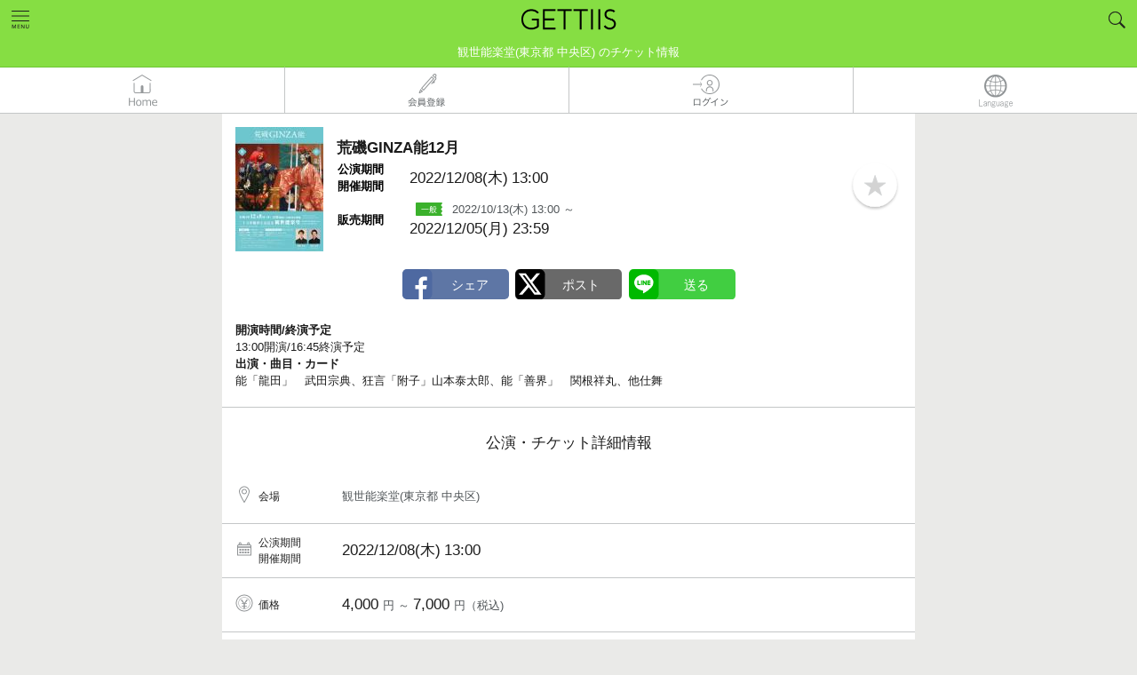

--- FILE ---
content_type: text/html; charset=UTF-8
request_url: https://www.gettiis.jp/event/detail/2554/20221208
body_size: 23935
content:


<!DOCTYPE html>
<html lang="ja">
  <head prefix="og: http://ogp.me/ns# fb: http://ogp.me/ns/fb#">
            <!-- Google Tag Manager -->
        <script>
        (function(w,d,s,l,i){w[l]=w[l]||[];w[l].push({'gtm.start':
        new Date().getTime(),event:'gtm.js'});var f=d.getElementsByTagName(s)[0],
        j=d.createElement(s),dl=l!='dataLayer'?'&l='+l:'';j.async=true;j.src=
        'https://www.googletagmanager.com/gtm.js?id='+i+dl;f.parentNode.insertBefore(j,f);
        })(window,document,'script','dataLayer','GTM-NP6R6SV');</script>
        <!-- End Google Tag Manager -->
        <script>
        var dataLayer = dataLayer || [];
        var options = {};
        options['LoginStatus'] = "guest";
        dataLayer.push(options);
        </script>
        <script type="text/javascript">
          window._pt_lt = new Date().getTime();
          window._pt_sp_2 = [];
          _pt_sp_2.push('setAccount,65d097a7');
          var _protocol = (("https:" == document.location.protocol) ? " https://" : " http://");
          (function() {
            var atag = document.createElement('script'); atag.type = 'text/javascript'; atag.async = true;
            atag.src = _protocol + 'js.ptengine.jp/pta.js';
            var stag = document.createElement('script'); stag.type = 'text/javascript'; stag.async = true;
            stag.src = _protocol + 'js.ptengine.jp/pts.js';
            var s = document.getElementsByTagName('script')[0];
            s.parentNode.insertBefore(atag, s); s.parentNode.insertBefore(stag, s);
          })();
        </script>
        
    
    
        
    <meta charset="UTF-8">
    
            <title>荒磯GINZA能12月 2022/12/08(木) | チケット GETTIIS</title>
        

    <meta name="description" content="関東 - 観世能楽堂 (東京都 中央区) チケット発売開始：2022/10/13(木) 13:00 から！ 2022/12/08(木) 荒磯GINZA能12月 のチケット情報！ 演劇・ステージ  のチケット予約～購入は[ゲッティーズ]！">
    <meta name="keywords" content="チケット,ライブ,コンサート,観劇,音楽,アプリ,荒磯GINZA能12月,関東,演劇・ステージ">
    <meta http-equiv="X-UA-Compatible" content="IE=edge">
    <meta name="viewport" content="width=device-width,initial-scale=1.0,minimum-scale=1.0,maximum-scale=1.0,user-scalable=no">
    <meta name="format-detection" content="telephone=no">
    <meta property="og:title" content="荒磯GINZA能12月 2022/12/08(木) | チケット GETTIIS">
    <meta property="og:description" content="関東 - 観世能楽堂 (東京都 中央区) チケット発売開始：2022/10/13(木) 13:00 から！ 2022/12/08(木) 荒磯GINZA能12月 のチケット情報！ 演劇・ステージ  のチケット予約～購入は[ゲッティーズ]！">
    <meta property="og:url" content="https://www.gettiis.jp/event/detail/2554/20221208">
    <meta property="og:image" content="https://www.gettiis.jp/assets/images/share_logo.jpg">
    <meta property="og:site_name" content="GETTIIS">
    <meta property="og:type" content="website">
    <meta name="robots" content="all">
    
    <meta name="twitter:card" content="summary_large_image">
    
    <link rel="canonical" href="https://www.gettiis.jp/event/detail/2554/20221208">
    <link rel="apple-touch-icon" href="/assets/images/apple-touch-icon.png">
    <link rel="shortcut icon" href="/assets/images/favicon.ico">
        <link rel="stylesheet" href="/assets/styles/main.css?date=1763481600000">
    <link rel="stylesheet" href="/assets/styles/magnific-popup.css?date=1763481600000">
    <link rel="stylesheet" href="/assets/styles/jquery.smartbanner.css">
    <style>[v-cloak] { visibility: hidden; }</style>
        <link rel="alternate" href="https://www.gettiis.jp/event/detail/2554/20221208" hreflang="ja" />
    <link rel="alternate" type="application/rss+xml" title="RSS" href="/news.xml">
    
                    <link rel="prev" href="https://www.gettiis.jp/event/detail/35025/220213G">
                <link rel="next" href="https://www.gettiis.jp/event/detail/02554/20220609">
        
  </head>
  <body >
        <!-- Google Tag Manager (noscript) -->
    <noscript><iframe src="https://www.googletagmanager.com/ns.html?id=GTM-NP6R6SV"
    height="0" width="0" style="display:none;visibility:hidden"></iframe></noscript>
    <!-- End Google Tag Manager (noscript) -->
                <div class="l-header">
    <header class="header">
    
    
    
          <a href="/">
        
          <div class="header_logo">
    
        <img src="/assets/images/logo.png?date=1763481600000" width="140" alt="チケット情報・販売・予約はGETTIIS">
        </div>
    </a>

    <div id="header-sub" class="header">
      
            
        <h1 id="header-sub-text">
          観世能楽堂(東京都 中央区) のチケット情報        </h1>
          </div>

    
     
      <div class="header_navi">
        <ul class="header_naviLists">
          <li class="header_naviItem js-accordionMainBtn">
            <a id="headerNaviMenu" href="#navi"><img src="/assets/images/icon_menu1.png?date=1763481600000" alt="HOME"></a>
          </li>
                      <li class="header_naviItem">&nbsp;</li>
                      <li class="header_naviItem js-accordionMainBtn"><a id="headerSearchBtn" href="#headerSearch"><img src="/assets/images/icon_search1.png?date=1763481600000" alt="Search"></a></li>
          
                                
                    
        </ul><!-- /.header_naviLists -->

          
                    <div id="navi" class="header_naviBody js-accordionBody">
                    
          <ul class="header_naviBodyLists">
            
            
            <li class="header_naviBodyListsItem">
                              <a href="/">HOME</a>
                          </li>
            
                          <li class="header_naviBodyListsItem"><a href="https://www.gettiis.jp/login">ログイン</a></li>
              <li class="header_naviBodyListsItem"><a href="https://www.gettiis.jp/registration">無料会員登録</a></li>
              <li class="header_naviBodyListsItem"><a href="https://www.gettiis.jp/terms">ご利用規約</a></li>
                        <li class="header_naviBodyListsItem"><a href="https://www.gettii.jp/privacy/" target="_blank">個人情報の取り扱いについて</a></li>
            <li class="header_naviBodyListsItem"><a href="/about">GETTIISについて</a></li>
                                          <li class="header_naviBodyListsItem"><a href="/distributors">販売元一覧</a></li>
                <li class="header_naviBodyListsItem"><a href="/venue">全国ホールー覧</a></li>
                            
                                    
            
            
            
            
          </ul>
          
                    <p class="header_naviBodyBtnClose js-closeBtn">
            <img src="/assets/images/icon_close1_w.svg?date=1763481600000" width="90" height="90" alt="Close">
          </p>
                    
        </div><!-- /.header_naviBody -->
        <div id="headerSearch" class="header_searchBody  js-accordionBody ">
  <form id="headerSearchForm" action="https://www.gettiis.jp/search" method="get"> 


<p class="inputGroupTitle">フリーワード検索</p>

    <div class="inputGroup1">
      <input type="hidden" name="indexSearchToken" value="indexSearch">
      <input type="text" name="keyword" class="formControl" placeholder=検索ワードを入力 v-model="keyword" />
      <span class="inputGroup1_btn">
        <button type="button" onclick="submit();">
          <img src="/assets/images/icon_search2.svg?date=1763481600000" alt="Search" height="52" width="52">
        </button>
      </span>
    </div>


    
        <div class="label1 is-type1">
      <ul class="label1_lists">
                <li class="label1_listsItem"><a style="cursor: pointer;" v-on:click="addHotWord('銕仙会')">銕仙会</a></li>
                <li class="label1_listsItem"><a style="cursor: pointer;" v-on:click="addHotWord('バレエ')">バレエ</a></li>
                <li class="label1_listsItem"><a style="cursor: pointer;" v-on:click="addHotWord('野村萬斎')">野村萬斎</a></li>
                <li class="label1_listsItem"><a style="cursor: pointer;" v-on:click="addHotWord('横浜にぎわい座')">横浜にぎわい座</a></li>
                <li class="label1_listsItem"><a style="cursor: pointer;" v-on:click="addHotWord('寄席')">寄席</a></li>
                <li class="label1_listsItem"><a style="cursor: pointer;" v-on:click="addHotWord('落語')">落語</a></li>
                <li class="label1_listsItem"><a style="cursor: pointer;" v-on:click="addHotWord('2026')">2026</a></li>
                <li class="label1_listsItem"><a style="cursor: pointer;" v-on:click="addHotWord('新春')">新春</a></li>
                <li class="label1_listsItem"><a style="cursor: pointer;" v-on:click="addHotWord('祇園')">祇園</a></li>
                <li class="label1_listsItem"><a style="cursor: pointer;" v-on:click="addHotWord('立川志らく')">立川志らく</a></li>
              </ul>
    </div>
       

      <button id="DetailForm_clear_btn" type="button" class="button is-type8" v-on:click="clear()">検索条件クリアする</button>

<div class="hr2"></div>

<a id="toggleDetailForm" href="#">詳細条件を追加する</a>

    <div id="schedule" class="header_searchBodySubBody" style="display:none;">

       
      <div class="formGroup1 row">
        <label class="formGroup1_label col-xs-3 col-sm-2 col-md-1">ジャンル</label>
        <div class="formGroup1_body col-xs-9 col-sm-10 col-md-11">
          <label class="select-wrap">
          <select class="formControl" name="genre_code" v-model="genreCodeSelected">
            <option value="" class="not-select">未選択</option>
            
                        
            
            <option value="100">音楽・コンサート</option>
                        
            
            <option value="200">スポーツ</option>
                        
            
            <option value="300">演劇・ステージ</option>
                        
            
            <option value="400">クラシック・オペラ</option>
                        
            
            <option value="500">イベント・アート</option>
                        
            
            <option value="600">レジャー</option>
                        
            
            <option value="700">映画</option>
                        
            
            <option value="1000">お祭り</option>
                        
            
            <option value="900">その他</option>
                      </select>
	       </label>
        </div>
      </div>
       

      
            
      <div id="headerSearch" class="formGroup1 row">
        <input type="hidden" id="area_id" name="area_id" class="formControl" v-model="area_id"  />
        <label class="formGroup1_label col-xs-3 col-sm-2 col-md-1">エリア</label>
        <div class="formGroup1_body col-xs-9 col-sm-10 col-md-11">
        <div class="label1  is-type2">
            <ul class="label1_lists">
                          <li class="label1_listsItem"><a style="cursor: pointer;" data-id="1" v-on:click="getPrefList(01)">北海道</a></li>
                          <li class="label1_listsItem"><a style="cursor: pointer;" data-id="2" v-on:click="getPrefList(02,03,04,05,06,07)">東北</a></li>
                          <li class="label1_listsItem"><a style="cursor: pointer;" data-id="3" v-on:click="getPrefList(08,09,10,11,12,13,14)">関東</a></li>
                          <li class="label1_listsItem"><a style="cursor: pointer;" data-id="4" v-on:click="getPrefList(15,16,17,18,19,20)">北陸・甲信越</a></li>
                          <li class="label1_listsItem"><a style="cursor: pointer;" data-id="5" v-on:click="getPrefList(21,22,23,24)">東海</a></li>
                          <li class="label1_listsItem"><a style="cursor: pointer;" data-id="6" v-on:click="getPrefList(25,26,27,28,29,30)">関西</a></li>
                          <li class="label1_listsItem"><a style="cursor: pointer;" data-id="7" v-on:click="getPrefList(31,32,33,34,35)">中国</a></li>
                          <li class="label1_listsItem"><a style="cursor: pointer;" data-id="8" v-on:click="getPrefList(36,37,38,39)">四国</a></li>
                          <li class="label1_listsItem"><a style="cursor: pointer;" data-id="9" v-on:click="getPrefList(40,41,42,43,44,45,46,47)">九州・沖縄</a></li>
                          <li class="label1_listsItem"><a style="cursor: pointer;" data-id="10" v-on:click="getPrefList(99)">その他</a></li>
                        </ul>
          </div>
        </div>
      </div>
       

      <div class="formGroup1 row">
        <label class="formGroup1_label col-xs-3 col-sm-2 col-md-1">都道府県</label>
        <div class="formGroup1_body col-xs-9 col-sm-10 col-md-11">
          <label class="select-wrap">
          <select class="formControl" id="pref_code" name="pref_code" v-model="prefCodeSelected">
            
             
            
            <option value="" class="not-select">未選択</option>
                        <option class="cityMasterItems" value="01" data-id="01">北海道</option>
                        <option class="cityMasterItems" value="02" data-id="02">青森県</option>
                        <option class="cityMasterItems" value="03" data-id="03">岩手県</option>
                        <option class="cityMasterItems" value="04" data-id="04">宮城県</option>
                        <option class="cityMasterItems" value="05" data-id="05">秋田県</option>
                        <option class="cityMasterItems" value="06" data-id="06">山形県</option>
                        <option class="cityMasterItems" value="07" data-id="07">福島県</option>
                        <option class="cityMasterItems" value="08" data-id="08">茨城県</option>
                        <option class="cityMasterItems" value="09" data-id="09">栃木県</option>
                        <option class="cityMasterItems" value="10" data-id="10">群馬県</option>
                        <option class="cityMasterItems" value="11" data-id="11">埼玉県</option>
                        <option class="cityMasterItems" value="12" data-id="12">千葉県</option>
                        <option class="cityMasterItems" value="13" data-id="13">東京都</option>
                        <option class="cityMasterItems" value="14" data-id="14">神奈川県</option>
                        <option class="cityMasterItems" value="15" data-id="15">新潟県</option>
                        <option class="cityMasterItems" value="16" data-id="16">富山県</option>
                        <option class="cityMasterItems" value="17" data-id="17">石川県</option>
                        <option class="cityMasterItems" value="18" data-id="18">福井県</option>
                        <option class="cityMasterItems" value="19" data-id="19">山梨県</option>
                        <option class="cityMasterItems" value="20" data-id="20">長野県</option>
                        <option class="cityMasterItems" value="21" data-id="21">岐阜県</option>
                        <option class="cityMasterItems" value="22" data-id="22">静岡県</option>
                        <option class="cityMasterItems" value="23" data-id="23">愛知県</option>
                        <option class="cityMasterItems" value="24" data-id="24">三重県</option>
                        <option class="cityMasterItems" value="25" data-id="25">滋賀県</option>
                        <option class="cityMasterItems" value="26" data-id="26">京都府</option>
                        <option class="cityMasterItems" value="27" data-id="27">大阪府</option>
                        <option class="cityMasterItems" value="28" data-id="28">兵庫県</option>
                        <option class="cityMasterItems" value="29" data-id="29">奈良県</option>
                        <option class="cityMasterItems" value="30" data-id="30">和歌山県</option>
                        <option class="cityMasterItems" value="31" data-id="31">鳥取県</option>
                        <option class="cityMasterItems" value="32" data-id="32">島根県</option>
                        <option class="cityMasterItems" value="33" data-id="33">岡山県</option>
                        <option class="cityMasterItems" value="34" data-id="34">広島県</option>
                        <option class="cityMasterItems" value="35" data-id="35">山口県</option>
                        <option class="cityMasterItems" value="36" data-id="36">徳島県</option>
                        <option class="cityMasterItems" value="37" data-id="37">香川県</option>
                        <option class="cityMasterItems" value="38" data-id="38">愛媛県</option>
                        <option class="cityMasterItems" value="39" data-id="39">高知県</option>
                        <option class="cityMasterItems" value="40" data-id="40">福岡県</option>
                        <option class="cityMasterItems" value="41" data-id="41">佐賀県</option>
                        <option class="cityMasterItems" value="42" data-id="42">長崎県</option>
                        <option class="cityMasterItems" value="43" data-id="43">熊本県</option>
                        <option class="cityMasterItems" value="44" data-id="44">大分県</option>
                        <option class="cityMasterItems" value="45" data-id="45">宮崎県</option>
                        <option class="cityMasterItems" value="46" data-id="46">鹿児島県</option>
                        <option class="cityMasterItems" value="47" data-id="47">沖縄県</option>
                        <option class="cityMasterItems" value="99" data-id="99">その他</option>
                         
          </select>
          </label>
        </div>
      </div>

      
            
      <div class="formGroup1 row">
        <label class="formGroup1_label col-xs-3 col-sm-2 col-md-1">市区名</label>
        <div class="formGroup1_body col-xs-9 col-sm-10 col-md-11">
          <label class="select-wrap">
          <select class="formControl" name="city_code" v-model="cityCodeSelected" v-bind:style="cityCodeSelectStyle">
            <option value="" class="not-select">未選択</option>
            <option v-for="cityCodeItem in cityCodeItems" v-bind:value="cityCodeItem.value">{{cityCodeItem.text}}</option>
          </select>
	        </label>
        </div>
      </div>
       

<div class="hr3"></div>

        <div class="formGroup1 row">
　        <label class="formGroup1_label col-xs-3 col-sm-2 col-md-1">日時</label>
            <div class="switchBtnGroup col-xs-9 col-sm-10 col-md-11">
              <input id="radio1" type="radio" name="search_schedule_type" value="1" v-model="scheduleType" class="formControl" />
              <label for="radio1"><span class="btnTxt is-type1">直近の公演<br><span class="helpTxt">本日から2週間以内</span></span></label>

              <input type="radio" id="radio2" name="search_schedule_type" value="2" v-model="scheduleType" class="formControl" ckecked/>
              <label for="radio2"><span class="btnTxt">年月日指定</span></label>
            </div>
        </div>

      <div v-show="scheduleType == 2">

        <div class="formGroup1 row">
          <div class="col-xs-offset-3 col-sm-offset-2 col-md-offset-1">
            <div class="row">
              <div class="formGroup1_body col-xs-4">
                <label class="select-wrap">
                  <select class="formControl with-note" name="schedule_from_year" v-model="scheduleFromYear" v-bind:disabled="scheduleSelectDisabled">
                    <option value="" class="not-select"  v-if="alreadyFromYearSelected">年</option>
                                        <option value="2026">2026年</option>
                                        <option value="2027">2027年</option>
                                        <option value="2028">2028年</option>
                                      </select>
                </label>
              </div>
              <div class="formGroup1_body col-xs-4">
                <label class="select-wrap">
                  <select class="formControl with-note" name="schedule_from_month" v-model="scheduleFromMonth" v-bind:disabled="scheduleSelectDisabled">
                    <option value="" class="not-select" v-if="alreadyFromMonthSelected">月</option>
                                        <option value="1">1月</option>
                                        <option value="2">2月</option>
                                        <option value="3">3月</option>
                                        <option value="4">4月</option>
                                        <option value="5">5月</option>
                                        <option value="6">6月</option>
                                        <option value="7">7月</option>
                                        <option value="8">8月</option>
                                        <option value="9">9月</option>
                                        <option value="10">10月</option>
                                        <option value="11">11月</option>
                                        <option value="12">12月</option>
                                      </select>
                </label>
              </div>
              <div class="formGroup1_body col-xs-4">
                <label class="select-wrap">
                  <select class="formControl" name="schedule_from_day" v-model="scheduleFromDay" v-bind:disabled="scheduleSelectDisabled">
                    <option value="" class="not-select" v-if="alreadyFromDaySelected">日</option>
                    <option v-for="scheduleFromDayItem in scheduleFromDayItems" v-bind:value="scheduleFromDayItem">{{scheduleFromDayItem}}日</option>
                  </select>
                </label>
              </div>
            </div>
            <!-- end row -->
          </div>
        </div>
        <!-- end row -->

        <div class="formGroup1 row">
          <div class="col-xs-offset-3 col-sm-offset-2 col-md-offset-1">
              <p class="labelText2">から</p>
          </div>
        </div>

        <div class="row">
          <div class="col-xs-offset-3 col-sm-offset-2 col-md-offset-1">
            <div class="row">
              <div class="formGroup1_body col-xs-4">
                <label class="select-wrap">
                  <select class="formControl with-note" name="schedule_to_year" v-model="scheduleToYear" v-bind:disabled="scheduleSelectDisabled">
                    <option value="" class="not-select"  v-if="alreadyToYearSelected">年</option>
                                        <option value="2026">2026年</option>
                                        <option value="2027">2027年</option>
                                        <option value="2028">2028年</option>
                                      </select>
                </label>
              </div>
              <div class="formGroup1_body col-xs-4">
                <label class="select-wrap">
                  <select class="formControl with-note" name="schedule_to_month" v-model="scheduleToMonth" v-bind:disabled="scheduleSelectDisabled">
                    <option value="" class="not-select" v-if="alreadyToMonthSelected">月</option>
                                        <option value="1">1月</option>
                                        <option value="2">2月</option>
                                        <option value="3">3月</option>
                                        <option value="4">4月</option>
                                        <option value="5">5月</option>
                                        <option value="6">6月</option>
                                        <option value="7">7月</option>
                                        <option value="8">8月</option>
                                        <option value="9">9月</option>
                                        <option value="10">10月</option>
                                        <option value="11">11月</option>
                                        <option value="12">12月</option>
                                      </select>
                </label>
              </div>
              <div class="formGroup1_body col-xs-4">
                <label class="select-wrap">
                  <select class="formControl" name="schedule_to_day" v-model="scheduleToDay" v-bind:disabled="scheduleSelectDisabled">
                    <option value="" class="not-select" v-if="alreadyToDaySelected">日</option>
                    <option v-for="scheduleToDayItem in scheduleToDayItems" v-bind:value="scheduleToDayItem">{{scheduleToDayItem}}日</option>
                  </select>
                </label>
              </div>
            </div>
            <!-- end row -->
         </div>
       </div>
       <!-- end row -->
     </div>

     <div class="hr3"></div>

     <div class="formGroup1 row">
       <label class="formGroup1_label col-xs-3 col-sm-2 col-md-1">価格</label>
       <div class="formGroup1_body col-xs-9 col-sm-10 col-md-11">
         <div class="row">
           <div class="col-xs-5">
             <label class="select-wrap">
               <select class="formControl" name="min_price" v-model="minPrice">
                 <option value="" class="not-select">下限なし</option>
               <option v-for="minPriceItem in minPriceItems" v-bind:value="minPriceItem">{{ Number(minPriceItem).toLocaleString() }} 円</option>
               </select>
             </label>
           </div>
           <div class="col-xs-2">
             <span class="formGroup1_label labelText2">〜</span>
           </div>
           <div class="col-xs-5">
             <label class="select-wrap">
               <select class="formControl" name="max_price" v-model="maxPrice">
                 <option v-for="maxPriceItem in maxPriceItems" v-bind:value="maxPriceItem">{{ Number(maxPriceItem).toLocaleString() }} 円</option>
                 <option value="" class="not-select">上限なし</option>
               </select>
             </label>
           </div>
         </div>
         <!-- end row -->
       </div>
     </div>
     <!-- end row -->

           
      <div class="formGroup1 row">
         
      <label class="formGroup1_label col-xs-3 col-sm-2 col-md-1">販売元指定</label>
      <div class="formGroup1_body col-xs-9 col-sm-10 col-md-11">
        <div class="formGroup1_body">
          <input type="text" id="distributor" autocomplete="off" list="distributors" name="distributor" v-model="distributor" class="formControl" value="" /> 
                    <datalist id="distributors">
                    <option value="株式会社ホリプロ">
                    <option value="新国立劇場（青少年のための優待メンバーズ）">
                    <option value="一般社団法人わらび座">
                    <option value="テイト・コーポレーション">
                    <option value="観世能楽堂">
                    <option value="燐光群">
                    <option value="株式会社ティーファクトリー">
                    <option value="こまつ座">
                    <option value="TCF　公益財団法人利賀文化会議">
                    <option value="横浜能楽堂">
                    <option value="日本演劇協会">
                    <option value="公益財団法人 山口市文化振興財団">
                    <option value="東京二期会">
                    <option value="TSSテレビ新広島">
                    <option value="劇団ひまわりチケットセンター On Line">
                    <option value="NIB長崎国際テレビ">
                    <option value="大槻能楽堂">
                    <option value="可児市文化創造センター　アーラ">
                    <option value="劇ナビFUKUOKA（シアターネットプロジェクト）">
                    <option value="いわき芸術文化交流館アリオス">
                    <option value="パルテノン多摩">
                    <option value="テレビ東京 事業部">
                    <option value="アルスくらしき(公益財団法人倉敷市文化振興財団)">
                    <option value="札幌コンサートホールKitara">
                    <option value="京都芸術劇場">
                    <option value="公益財団法人日本舞台芸術振興会（ＮＢＳ）">
                    <option value="ＹＣＣ県民文化ホール （山梨県立県民文化ホール）">
                    <option value="座・高円寺">
                    <option value="ＳＰＡＣ－静岡県舞台芸術センター">
                    <option value="鴻巣市文化センター（クレアこうのす）">
                    <option value="チケットセディナ">
                    <option value="光藍社ホームページ">
                    <option value="チケットかながわ">
                    <option value="日本フィルハーモニー交響楽団">
                    <option value="(公財)北九州市芸術文化振興財団(北九州芸術劇場・響ホール・北九州国際音楽祭)">
                    <option value="KYOTO EXPERIMENT（京都国際舞台芸術祭実行委員会）">
                    <option value="高槻現代劇場">
                    <option value="常陸大宮市文化センター　ロゼホール">
                    <option value="演劇制作会社ライトアイ">
                    <option value="ポみっと！チケット">
                    <option value="富士見市民文化会館　キラリ☆ふじみ">
                    <option value="滋賀県立文化産業交流会館">
                    <option value="株式会社リンクステーション">
                    <option value="シーハットおおむら">
                    <option value="東京コンサーツ">
                    <option value="まつもと市民芸術館">
                    <option value="昭和音楽大学">
                    <option value="響の森 桶川市民ホール">
                    <option value="新宿区立新宿文化センター">
                    <option value="hotarua">
                    <option value="sakuraf2">
                    <option value="栃木県総合文化センター">
                    <option value="横浜市青葉区民文化センター　フィリアホール">
                    <option value="あうるすぽっと">
                    <option value="劇団さくらＫ">
                    <option value="スポーツランドSUGO">
                    <option value="仙台放送オンラインチケット">
                    <option value="浪切ホール">
                    <option value="横浜にぎわい座">
                    <option value="明治座">
                    <option value="祇園甲部歌舞会">
                    <option value="万華響 -MANGEKYO-">
                    <option value="浦安音楽ホール">
                    <option value="ジョーカンチケットセンタ">
                    <option value="内子座オンラインチケット">
                    <option value="道新プレイガイド">
                    <option value="ＮＨＫ音楽祭２０２５">
                    <option value="株式会社京都アニメーション">
                    <option value="カルッツかわさき（川崎市スポーツ・文化総合センター）">
                    <option value="かわさきジャズ事務局">
                    <option value="JMオンライン">
                    <option value="ホリプロステージ （Horipro Stage）">
                    <option value="公益財団法人京都伝統伎芸振興財団（おおきに財団）">
                    <option value="各イベント販売元をご参照ください。">
                    <option value="株式会社OSK日本歌劇団">
                    <option value="公益財団法人スターダンサーズ・バレエ団">
                    <option value="（株）リンクステーション">
                    <option value="ほたるH">
                    <option value="東大和市民会館ハミングホール">
                    <option value="桶川市民ホールチケット事務局">
                    <option value="水戸芸術館">
                    <option value="東松山市民文化センター">
                    <option value="公益財団法人しまね文化振興財団（島根県民会館・いわみ芸術劇場）">
                    <option value="テンポプリモ">
                    <option value="一般社団法人中泊町文化観光交流協会">
                    <option value="BELLA VITA">
                    <option value="宮川町お茶屋組合（京おどり）">
                    <option value="秋川キララホール">
                    <option value="HIRAKUZA">
                    <option value="株式会社リンクステーション（エンタメ部）">
                    <option value="一般社団法人梅酒研究会/超ハイボール祭実行委員会">
                    <option value="青森ワッツ">
                    <option value="にいがたフィッシングショー（株式会社ホンマ）">
                    <option value="東松山市民文化センター">
                    <option value="三島市民文化会館">
                    <option value="T-プランニング">
                    <option value="株式会社リンクステーション　カスタマーサポート部">
                    <option value="美少女戦士セーラームーン -Shining Theater Shinagawa Tokyo-">
                    <option value="SPA&amp;HOTEL 舞浜ユーラシア">
                    <option value="一般財団法人神戸新聞文化財団">
                    <option value="link">
                    <option value="青森県立美術館パフォーミングアーツ推進実行委員会">
                    <option value="株式会社　東奥日報社">
                    <option value="合同会社SFS">
                    <option value="有限会社サンサンサン">
                    <option value="下北文化会館">
                    <option value="スターダンサーズ・バレエ団">
                    <option value="甲斐市双葉ふれあい文化館">
                    <option value="銀座ブロッサム中央会館">
                    <option value="（公財）宮崎文化振興協会　宮崎科学技術館">
                    <option value="演劇集団　真田ＣＲＯＳＳーＢ">
                    <option value="公益財団法人北区文化振興財団">
                    <option value="オフィスエスツーアート">
                    <option value="名取事務所">
                    <option value="オルケストラ・クラシカ">
                    <option value="伝統の橋がかり">
                    <option value="横浜市神奈川区民文化センターかなっくホール">
                    <option value="合同会社Hatchエンターテイメント ">
                    <option value="櫻間會">
                    <option value="B機関">
                    <option value="合唱団ガイスマ">
                    <option value="深川能舞台">
                    <option value="マイオン・クリエイティブカンパニー">
                    <option value="マンまるズ">
                    <option value="特定非営利活動法人　アルファルファ">
                    <option value="S&amp;D">
                    <option value="パフォーマンスユニットTWT">
                    <option value="演劇企画イロトリドリノハナ">
                    <option value="松江市立鹿島歴史民俗資料館">
                    <option value="島根大学総合博物館">
                    <option value="鉄の歴史博物館">
                    <option value="島根県民会館">
                    <option value="島根県芸術文化センター「グラントワ」 いわみ芸術劇場">
                    <option value="清流劇場">
                    <option value="創作和太鼓『来舞・デュオ』（そうさく　わだいこ　らいぶ　でゅお）">
                    <option value="S.I.Tダンススタジオ　石川須妹子・田中いづみダンスアカデミー">
                    <option value="八戸クリニック街かどミュージアム">
                    <option value="小田原オペラ">
                    <option value="メメントＣ">
                    <option value="STUDIO La Neige">
                    <option value="シーノス・ナ・フロレスタ">
                    <option value="(有)エーコネクション">
                    <option value="劇団まっとーば～">
                    <option value="田園ユニバース">
                    <option value="潤星会">
                    <option value="Baroquart(バロッカート)">
                    <option value="株式会社アンフィニ">
                    <option value="ヒビキミュージック">
                    <option value="一般社団法人アートフォーラムNOAN">
                    <option value="プラサヴェルデ（ふじのくに千本松フォーラム）">
                    <option value="株式会社いがぐみ">
                    <option value="Bachmenコンサート事務局">
                    <option value="欅のホール　野田市生涯学習センター">
                    <option value="公推協杯全国若手落語家選手権事務局（共同通信社内）">
                    <option value="（株）福島民報社">
                    <option value="ぽわわわわん">
                    <option value="流山市生涯学習センター">
                    <option value="熊本日日新聞社">
                    <option value="NPO法人松江音楽協会">
                    <option value="光花">
                    <option value="エンギシャ">
                    <option value="志ん輔と仲間たち事務局（毎日企画サービス内）">
                    <option value="山陰中央新報社">
                    <option value="公益財団法人宝塚市文化財団">
                    <option value="CARDAMOMO">
                    <option value="美人狼製作プロジェクト">
                    <option value="日本スペインピアノ音楽学会（JSSPM）">
                    <option value="蕨市民会館">
                    <option value="東京六大学応援団連盟">
                    <option value="東京六大学応援団連盟">
                    <option value="東京六大学応援団連盟">
                    <option value="株式会社沖縄タイムス社">
                    <option value="一般社団法人徳島新聞社">
                    <option value="NPO法人夢ホール市民協議会夢つくりあなん">
                    <option value="浅草文化観光センター">
                    <option value="株式会社今井書店">
                    <option value="東京大学運動会応援部">
                    <option value="アエルワ">
                    <option value="フォレストリーヴズ熊本">
                    <option value="カルティカ＆クスモ">
                    <option value="たかはし忍の會">
                    <option value="株式会社山形新聞社">
                    <option value=" 伶以野陽子">
                    </datalist>
                  </div>
      </div>
        </div>


<div class="hr3"></div>

      <div class="formGroup1">
        <div class="inputGroup1">
          <input id="released_this_week" type="checkbox" name="released_this_week" class="formControl" v-model="releasedThisWeekChecked" />
          <label for="released_this_week">今週発売の公演を表示</label>
        </div>
        <div class="inputGroup1">
          <input id="selling_performances" type="checkbox" name="selling_performances" class="formControl" v-model="sellingPerformancesChecked" />
          
          <label for="selling_performances">
                        GETTIISで発売中の公演のみ表示
             
          </label>
          
        </div>
        <div class="inputGroup1">
          <input id="ignore_finished_performance" type="checkbox" name="ignore_finished_performance" class="formControl" v-model="ignoreFinishedPerformanceChecked" checked/>
          <label for="ignore_finished_performance">終了した公演を表示しない（検索時に他検索条件の入力必須）</label>
        </div>
        <div class="inputGroup1">
            <input id="available_seat" type="checkbox" name="available_seat"
                   class="formControl" v-model="availableSeatChecked"/>
            <label for="available_seat">座席を選択できる</label>
        </div>
        <!-- <div class="inputGroup1">
            <input id="available_block" type="checkbox" name="available_block"
                   class="formControl" v-model="availableBlockChecked"/>
            <label for="available_block">ブロックを選択できる</label>
        </div> -->
      </div>
    </div>
      <button type="button" v-on:click="headerSearchForm" class="button is-arrow1 is-type1">検索する</button> 
  </form>

<div class="hr2"></div>

    <p v-on:click="closeHeaderSearch" class="header_searchBodyBtnClose js-closeBtn">
    <img src="/assets/images/icon_close1_w.svg?date=1763481600000" width="90" height="90" alt="Close">
  </p>
  </div><!-- /. header_searchBody -->


      </div><!-- /.header_navi -->
        
  </header><!-- /.header -->

  
   
    <nav class="gnavi">
      <ul class="gnavi_lists">
        <li class="gnavi_item">
          
          
                      <a href="/">
                    <img src="/assets/images/ja/icon_home1.png?date=1763481600000" alt="HOME"></a>
        </li>
                  <li class="gnavi_item"><a href="/registration"><img src="/assets/images/ja/icon_newmember1.png?date=1763481600000" alt="無料会員登録" ></a></li>
          <li class="gnavi_item"><a href="/login"><img src="/assets/images/ja/icon_login1.png?date=1763481600000" alt="ログイン" ></a></li>
                <li class="gnavi_item language js-accordionMainBtn"><a id="lang_select_btn"><img src="/assets/images/icon_language.png?date=1763481600000" alt="LANG"></a></li>
      </ul><!-- /.gnavi_lists -->
    </nav><!-- /.gnavi -->
    <div id="lang_option" class="header_naviBody header_naviBody_plugin">
      <ul class="header_naviBodyLists">
                  <li class="header_naviBodyListsItem">
                          <a onclick="redictUrl('ja')"><img src="/assets/images/icon_selectcheck.png" alt="SELECTCHECK" width="20" height="20" style="padding-left:10px; padding-right:15px">日本語</a>
                      </li>
                  <li class="header_naviBodyListsItem">
                          <a onclick="redictUrl(' en ')" style=" padding-left: 70px;" >English</a>
                      </li>
                  <li class="header_naviBodyListsItem">
                          <a onclick="redictUrl(' zh-tw ')" style=" padding-left: 70px;" >繁体中文</a>
                      </li>
              </ul>
      <p class="header_naviBodyBtnClose js-closeBtn lang-close" data-href="ll">
        <img src="/assets/images/icon_close1_w.svg?date=1763481600000" width="90" height="90" alt="Close">
      </p>
    </div><!-- /.header_naviBody -->
    
</div><!-- /.l-header -->

<script>
    function replace_index_url()
    {
      $(".url_change").hide();
    }
</script>

<script>
    function replace_index_url()
    {
      $(".url_change").hide();
    }
</script>

  <div class="language_no_had ">
      <span class="language_text">当ページは<div id="text-change">外国語</div>対応しておりません。<br>This page does not have the language content of your choice.</span>
      <span class="language_no_had_button btn_chg">
        <button id="language_index" onclick="replace_index('change')" style="visibility: hidden" ></button>
      </span> 
      <span class="language_no_had_button btn_stay">
        <button onclick="replace_index('stay')">OK</button>
      </span>
  </div>
  <script>

    var urlPathname = window.location.pathname;
    
    function replace_index(action)
    {
      
      if(action == "change")
      {
        let index_lang = $("#language_index").attr("data-lang");
        let url_index = window.location.origin + index_lang;
        window.location.replace(url_index);
      }else{
        $(".language_no_had").hide();
         $(document).unbind("scroll.unable");
      }
    }

    function redictUrl(lang){

      var lang = lang.trim();
      var lang_url = 'ja';
      var hasTrangLanguage =  "ja,".split(",");
      
                var langArray = {'zh-tw': '中国語', 'en': '英語'};
          $('#text-change').text(langArray[lang]);
      
      $('#lang_option').slideUp('fast');
      select_click = 'no';
      $(document).unbind("scroll.unable");

      if(lang_url  !== lang)
      {
        
        switch(lang_url) 
        {
            case 'ja':
                var repleceUrl =  '/'+lang+urlPathname;
                break;
            case 'en':
                if(lang == 'ja'){
                  var repleceUrl = urlPathname.replace(/\/en/, '');
                }else{
                  var repleceUrl = urlPathname.replace(/en/, lang);
                  var repleceUrlToJa = urlPathname.replace(/\/en/, '');
                }
                break;
            case 'zh-tw':
                if(lang == 'ja'){
                  var repleceUrl = urlPathname.replace(/\/zh-tw/, '');
                }else{
                  var repleceUrl = urlPathname.replace(/zh-tw/, lang);
                  var repleceUrlToJa = urlPathname.replace(/\/zh-tw/, '');
                }
                break;
            default:
                break;
        }
        
        if(hasTrangLanguage.indexOf(lang) != -1 )
        {
          window.location.replace(repleceUrl);
        }else{
          $("#language_index").attr("data-lang", repleceUrlToJa);
          $(".language_no_had").show();
          var top = $(document).scrollTop();
          $(document).on('scroll.unable',function (e) {
              $(document).scrollTop(top);
          }) 

        }
      }
    }

  </script>
            <div id="fb-root"></div>
    <script>(function(d, s, id) {
      var js, fjs = d.getElementsByTagName(s)[0];
      if (d.getElementById(id)) return;
      js = d.createElement(s); js.id = id;
      js.src = "//connect.facebook.net/ja_JP/sdk.js#xfbml=1&version=v2.8";
      fjs.parentNode.insertBefore(js, fjs);
      }(document, 'script', 'facebook-jssdk'));
    </script>
        <div class="l-document" id="app">      
      <main class="l-contents">
      

  
  <div class="event_list_info">
    <dl>
      <dt>
          <!--STS 2021/09/10 Task 41-->
          <!-- GettiiLite system displaying image -->
                                  <img src="https://s3.ap-northeast-1.amazonaws.com/gettiis.jp/2554/20221208/image.jpg">
                            </dt>
     
      <dd class="timeDetail" style="width: 100%">
  
        <h2 class="title5 article" style="margin: 0px !important;">
                              <div class="title5_title">荒磯GINZA能12月</div>
  
                  </h2>
        <div class="container11">
            <div class="left11">
              <table style="width: 100%; border-collapse: collapse;">
                <tr>
                    <td style="width: 70px; color: rgb(0, 0, 0); font-weight: 700;">公演期間<br>開催期間</td>
                    <td style="padding-left: 10px;display: table-cell;vertical-align: middle;font-size: 13px; 0; color: rgb(0, 0, 0);;">
                      <span class="performanceDetail1_listsItemText">
                                                <span style="font-size: 17px; color: #1c1c1c;">2022/12/08(木)</span>
                                                <span style="font-size: 17px; color: #1c1c1c;">13:00</span>
                                              </span>
                    </td>
                </tr>
                                                    <tr>
                    <td style="width: 70px; color: rgb(0, 0, 0); font-weight: 700;">販売期間</td>
                    <td style="padding-left: 10px; color: rgb(0, 0, 0);">
                      <span class="performanceDetail1_listsItemText" style="padding-left: 10px;display: table-cell;vertical-align: middle;font-size: 13px;padding: 0px 0px !important; color: #515659;">
                                                  <span  class="ic-general" style="background-image:url('/assets/images/ja/icon_general.svg?date=1763481600000'); background-repeat: no-repeat; background-position:center;"></span>
                                              2022/10/13(木)
                       13:00 
                      ～ <span class="date_span_to" style="display: block; font-size: 17px; color: #1c1c1c;">
                      2022/12/05(月)
                       23:59 
                        </span>
        
                      </span>
                    </td>
                  </tr>   
                  
                                              </table>
            </div>
            <div class="right11">
                                                                      <span></span>
                                                      </div>
        </div>
        <div class="label2" style="margin-top:10px;">
          <ul class="label2_lists">
                                    <!-- icon ポイント-->
                                        
        
            </ul>
        </div>
      </dd>
  
      <dd class="bookmark">
        <div class="carousel2_bookmark no_topImage" v-bind:class="{'is-active': isFavorite}">
          <button type="submit" v-on:click="changeFavorite"><span class="srOnly">bookmark</span></button>
        </div>
      </dd>
  
    </dl>
  </div>
  <div class="timeDetail2">
  
    <h2 class="title5 article" style="margin: 0px !important;">
                  <div class="title5_title">荒磯GINZA能12月</div>
  
          </h2>
    <div class="container11">
        <div class="left11">
          <table style="width: 100%; border-collapse: collapse;">
            <tr>
                <td style="width: 70px; color: rgb(0, 0, 0); font-weight: 700;">公演期間<br>開催期間</td>
                <td style="padding-left: 10px;display: table-cell;vertical-align: middle;font-size: 13px; 0; color: rgb(0, 0, 0);">
                  <span class="performanceDetail1_listsItemText">
                                        <span style="font-size: 17px; color: #1c1c1c;">2022/12/08(木)</span>
                                        <span style="font-size: 17px; color: #1c1c1c;">13:00</span>
                                      </span>
                </td>
            </tr>
                                        <tr>
                <td style="width: 70px; color: rgb(0, 0, 0); font-weight: 700;">販売期間</td>
                <td style="padding-left: 10px; color: rgb(0, 0, 0);">
                  <span class="performanceDetail1_listsItemText" style="padding-left: 10px;display: table-cell;vertical-align: middle;font-size: 13px;padding: 0px 0px !important; color: #515659;">
                                          <span  class="ic-general" style="background-image:url('/assets/images/ja/icon_general.svg?date=1763481600000'); background-repeat: no-repeat; background-position:center;"></span>
                                      2022/10/13(木)
                   13:00 
                  ～ <span class="date_span_to" style="display: block; font-size: 17px; color: #1c1c1c;">
                  2022/12/05(月)
                   23:59 
                    </span>
    
                  </span>
                </td>
              </tr>   
              
                                  </table>
        </div>
        <div class="right11">
                                                  <span></span>
                                      </div>
    </div>
    <div class="label2" style="margin-top:10px;">
      <ul class="label2_lists">
                        <!-- icon ポイント-->
                            
    
        </ul>
    </div>
  </div>
  


<div style="clear: both;"></div>






<div class="share1">
  
  
  
    <ul class="sns_list">
    <li>
      <a href="http://www.facebook.com/share.php?u=https://www.gettiis.jp/ja/event/detail/2554/20221208" onclick="window.open(encodeURI(decodeURI(this.href)), 'FBwindow', 'width=554, height=470, menubar=no, toolbar=no, scrollbars=yes'); return false;" rel="nofollow">
        <img src="/assets/images/ja/icon_facebook3.svg?date=1763481600000" alt="Facebook">
      </a>
    </li>
    <li>
      <a href="http://twitter.com/share?text=荒磯GINZA能12月&url=https://www.gettiis.jp/ja/event/detail/2554/20221208/&hashtags=#gettiistest" onClick="window.open(encodeURI(decodeURI(this.href)), 'tweetwindow', 'width=650, height=470, personalbar=0, toolbar=0, scrollbars=1, sizable=1'); return false;" rel="nofollow">
        <img src="/assets/images/ja/icon_twitter3.svg?date=1763481600000" alt="Twitter">
      </a>
    </li>
    <li>
      <a href="//line.me/R/msg/text/?荒磯GINZA能12月 https://www.gettiis.jp/ja/event/detail/2554/20221208">
        <img src="/assets/images/ja/icon_line3.svg?date=1763481600000">
      </a>
    </li>
  </ul><!-- /.share1_lists -->
</div><!-- /.share1-->


          <div class="wysiwyg1 wysiwyg_1_1" style="display:block" >
        <p><span style="font-weight: bold;">開演時間/終演予定</span><br><p>13:00開演/16:45終演予定</p><span style="font-weight: bold;">出演・曲目・カード</span><br><p>能「龍田」　武田宗典、狂言「附子」山本泰太郎、能「善界」　関根祥丸、他仕舞</p></p>
      </div>
    


<script>

    var wysiwyg_nowLang = 'JA';
    var btnText = 'JA';
   
    function transArticle()
    {

      if(btnText !== 'JA')
      {
        
        $('#auto_trans_img1').attr('src', '/assets/images/trans_icon_to_ol.png');
        $('#auto_trans_img2').attr('src', '/assets/images/trans_icon_to_ol.png');

        jQuery.each( $('.wysiwyg_1_1'), function(i) {
          $('.wysiwyg_1_1')[i].style.display = "block";
          if ($(".wysiwyg_1_2")[i]) {
              $('.wysiwyg_1_2')[i].style.display = "none";
          }
        });
        
        btnText = 'JA';
        
      }else{
        $('#auto_trans_img1').attr('src', '/assets/images/trans_icon_to_ja.png');
        $('#auto_trans_img2').attr('src', '/assets/images/trans_icon_to_ja.png');
       
        jQuery.each( $('.wysiwyg_1_1'), function(i) {
          if ($(".wysiwyg_1_2")[i]) {
             $('.wysiwyg_1_2')[i].style.display = "block";
          }
          $('.wysiwyg_1_1')[i].style.display = "none";
        });

        btnText = wysiwyg_nowLang;
      }
      
    }

</script>
<section>
  <div class="title1">
    <h2 class="title1_title">
      <span class="title1_mainLabel">公演・チケット詳細情報</span>
    </h2>
  </div><!-- /.title1 -->
  <div class="performanceDetail1">
    <ul class="performanceDetail1_lists">
      <li class="performanceDetail1_listsItem is-area">
        <div class="performanceDetail1_listsItemInner">
          <span class="performanceDetail1_listsItemLabel"><span class="label_oneLine">会場</span></span>
          <span class="performanceDetail1_listsItemText">
            
                        
                              観世能楽堂(東京都 中央区)
                          
                        
                      </span>
        </div><!-- /.performanceDetail1_listsItemInner -->
      </li>
      <li class="performanceDetail1_listsItem is-performancePeriod">
        <div class="performanceDetail1_listsItemInner">
          <span class="performanceDetail1_listsItemLabel"><span class="label_oneLine">公演期間<br>開催期間</span></span><!--// STS 2025/02/19 Task 256 - GETTIISの表示文言について-->
          <span class="performanceDetail1_listsItemText">
                        <span>2022/12/08(木)</span>
                        <span>13:00</span>
                      </span>
        </div><!-- /.performanceDetail1_listsItemInner -->
      </li>
            <li class="performanceDetail1_listsItem is-price">
        <div class="performanceDetail1_listsItemInner">
          <span class="performanceDetail1_listsItemLabel"><span class="label_oneLine">価格</span></span>
          <span class="performanceDetail1_listsItemText">
                        <span>4,000</span>円 ～
                         <span>7,000</span>円（税込)

                      </span>
        </div><!-- /.performanceDetail1_listsItemInner -->
      </li>
            <li class="performanceDetail1_listsItem is-contact">
        <div class="performanceDetail1_listsItemInner">
          <span class="performanceDetail1_listsItemLabel"><span class="label_oneLine">問い合わせ</span></span> 
          <span class="performanceDetail1_listsItemText">
            <span>
              <!-- #208 SPLUS 25/05/2023 modify add -->
                              
                KANZE.NET　チケットセンター
                                  <br>TEL: 03-6274-6579
                                                
                            <!-- #208 SPLUS 25/05/2023 modify end -->
            </span>
          </span>
        </div><!-- /.performanceDetail1_listsItemInner -->
      </li>
      <li class="performanceDetail1_listsItem is-salesPeriod2">
        <div class="performanceDetail1_listsItemInner">
          <span class="performanceDetail1_listsItemLabel"><span class="label_oneLine">販売元</span></span>
          <span class="performanceDetail1_listsItemText">
                                                                                                                                    <a v-on:click="linkUrl = 'http://kanze.net/'; showModal('#linkModal')" class="pointer distributor">
                              観世能楽堂
                          </a>
                                                                                                                                                                                                                                                                                                                                                                                                                                                                                                                                                                                                                                                                                                                                                                                                                                                                                                                                                                                                                                                                                                                                                                                                                                                                                                                                                                                                                                                                                                                                                                                                                                                                                                                                                                                                                                                                                                                                                                                                                                                                                                                                                                                                                                                                                                                                                                                                                                                                                                                                                                                                                                                                                                                                                                                                                                                                                                                                                                                                                                                                                                                                                                                                                                                                                                                                                                                                                                                                                                                                                                                                                                                                                                                                                                                                                                                                                                                                                                                                                                                                                                                                                                                                                                                                                                                                                                                                                                                                                                                                                                                                                                                                                                                                                                                                                                                                                                                                                                                                                                                                                                                                                                                                                                                                                                                                                                                                                                                                                                                                                                                                                                                                                                                                                                                                                                                                                                                                                                                                                                                                                                                                                                                                                                                                                                                                                                                                                                                                                                                                                                                                                                                                                                                                                                                                                                                                                                                                                                                                                                                                                                                                                                                                                                                                                                                                                                                                                                                                                                                                                                                                                                                                                                                                                                                                                                                                                                                                                                                                                                                                                                                                                                                                                                                                                                                                                                                                                                                                                                                                                                                                                                                                                                                                                                                                                                                                                                                                                                                                                                                                                                                                                                                                                                                                                                                                                                                                                                                                                                                                                                                                                                                                                                                                                                                                                                                                                                                                                                                                                                                                                                                                                                                                                                                                                                                                                                                                                                                                                                                                                                                                                                                                                                                                                                                                                                                                                                                                                                                                                                                                                                                                                                                                                                                                                                                                                                                                                                                                                                                                                                                                                                                                                                                                                                                                                                                                                                                                                                                                                                                                                                                                                                                                                                                                                                                                                                                                                                                                                                                                                                                                                                                                                                                                                                                                                                                                                                                                                                                                                                                                                                                                                                                                                                                                                                                                                                                                                                                                                                                                                                                                                                                                                                                                                                                                                                                                                                                                                                                                                                                                                                                                                                                                                                                                                                                                                                                                                                                                                                                                                                                                                                                                                                                                                                                                                                                                                                                                                                                                                                                                                                                                                                                                                                                                                                                                                                                                                                                                                                                                                                                                                                                                                                                                                                                                                                                                                                                                                                                                                                                                                                                                                                                                                                                                                                                                                                                                                                                                                                                                                                                                                                                                                                                                                                                                                                                                                                                                                                                                                                                                                                                                                                                                                                                                                                                                                                                                                                                                                                                                                                                                                                                                                                                                                                                                                                                                                                                                                                                                                                                                                                                                                                                                                                                                                                                                                                                                                                                                                                                                                                                                                                                                                                                                                                                                                                                                                                                                                                                                                                                                                                                                                                                                                                                                                                                                                                                                                                                                                                                                                                                                                                                                                                                                                                                                                                                                                                                                                                                                                                                                                                                                                                                                                                                                                                                                                                                                                                                                                                                                                                                                                                                                                                                                                                                                                                                                                                                                                                                                                                                                                                                                                                                                                                                                                                                                                                                                                                                                                                                                                                                                                                                                                                                                                                                                                                                                                                                                                                                                                                                                                                                                                                                                                                                                                                                                                                                                                                                                                                                                                                                                                                                                                                                                                                                                                                                                                                                                                                                                                                                                                                                                                                                                                                                                                                                                                                                                                                                                                                                                                                                                                                                                                                                                                                                                                                                                                                                                                                                                                                                                                                                                                                                                                                                                                                                                                                                                                                                                                                                                                                                                                                                                                                                                                                                                                                                                                                                                                                                                                                                                                                                                                                                                                                                                                                                                                                                                                                                                                                                                                                                                                                                                                                                                                                                                                                                                                                                                                                                                                                                                                                                                                                                                                                                                                                                                                                                                                                                                                                                                                                                                                                                                                                                                                                                                                                                                                                                                                                                                                                                                                                                                                                                                                                                                                                                                                                                                                                                                                                                                                                                                                                                                                                                                                                                                                                                                                                                                                                                                                                                                                                                                                                                                                                                                                                                                                                                                                                                                                                                                                                                                                                                                                                                                                                                                                                                                                                                                                                                                                                                                                                                                                                                                                                                                                                                                                                                                                                                                                                                                                                                                                                                                                                                                                                                                                                                                                                                                                                                                                                                                                                                                                                                                                                                                                                                                                                                                                                                                                                                                                                                                                                                                                                                                                                                                                                                                                                                                                                                                                                                                                                                                                                                                                                                                                                                                                                                                                                                                                                                                                                                                                                                                                                                                                                                                                                                                                                                                                                                                                                                                                                                                                                                                                                                                                                                                                                                                                                                                                                                                                                                                                                                                                                                                                                                                                                                                                                                                                                                                                                                                                                                                                                                                                                                                                                                                                                                                                                                                                                                                                                                                                                                                                                                                                                                                                                                                                                                                                                                                                                                                                                                                                                                                                                                                                                                                  </span>
        </div><!-- /.performanceDetail1_listsItemInner -->
      </li>
                <li class="performanceDetail1_listsItem is-salesPeriod2">
        <div class="performanceDetail1_listsItemInner">
          <span class="performanceDetail1_listsItemLabel"><span class="label_oneLine">販売期間</span></span>
          <span class="performanceDetail1_listsItemText">
                                              <span class="ic-general" style="background-image:url('/assets/images/ja/icon_general.svg?date=1763481600000'); background-repeat: no-repeat; background-position:center;"></span>
                                           2022/10/13(木)
                      13:00 
                     ～ <span class="date_span_to" style="display: block;">
                     2022/12/05(月)
                      23:59 
             </span>

          </span>
        </div><!-- /.performanceDetail1_listsItemInner -->
      </li>
              </ul><!-- /.performanceDetail1_lists -->

              <ul class="performanceDetail1_lists">
<li>
<div class="performanceDetail1_listsItemInner is-salesLink">
                                                     <span class="notice1_title">
販売期間外</span>
                                 
      </div>
 </li>
      </ul>
          
  </div><!-- /.performanceDetail1 -->
</section>

 
      <hr class="hr1">
    <br>
    <h3>おすすめの関連チケット一覧</h3>
    <div style="margin-left:10px">
                <li style="list-style: none; padding-rightt: 0;"><a href="https://www.gettiis.jp/event/detail/2554/20260125">新作能　漆供養</a></li>
                <li style="list-style: none; padding-rightt: 0;"><a href="https://www.gettiis.jp/event/detail/2554/20260201">観世会定期能2月</a></li>
                <li style="list-style: none; padding-rightt: 0;"><a href="https://www.gettiis.jp/event/detail/2554/20260202">観世会能楽講座</a></li>
                <li style="list-style: none; padding-rightt: 0;"><a href="https://www.gettiis.jp/event/detail/2554/20260207">第64回朋之会</a></li>
                <li style="list-style: none; padding-rightt: 0;"><a href="https://www.gettiis.jp/event/detail/2554/20260208">悠久の美</a></li>
        </div>
  

  <hr class="hr1">
<section>
  <div class="title1">
    <h2 class="title1_title">
      <span class="title1_mainLabel">
チケットジャンル・公演エリア検索</span> <span
        class="title1_subLabel">SEARCH</span>
    </h2>
  </div>
  <!-- /.title1 -->
<p>各地域の会場からチケット情報をジャンル別、エリア別で探して選ぶ事ができます。</p>

    <div class="label1">
    <h3>チケット種別</h3>
    <ul class="label1_lists">
      <li class="label1_listsItem"><a href="/search/?released_this_week=on">今週発売チケット</a></li>
      <li class="label1_listsItem"><a href="/search/recommends">おすすめチケット</a></li>
      <li class="label1_listsItem"><a href="/search/features">人気チケット</a></li>
      <li class="label1_listsItem"><a href="/search/coming_soon">公演間近チケット</a></li>
      <li class="label1_listsItem"><a href="/search/new_arrivals">新着チケット</a></li>
    </ul>
    <!-- /.label1_lists -->
  </div>
  
  <div class="label1">
     <h3>公演ジャンル</h3>
    <ul class="label1_lists">
      
            
      
      <li class="label1_listsItem"><a href="https://www.gettiis.jp/search/genre/100">音楽・コンサート</a></li>
            
      
      <li class="label1_listsItem"><a href="https://www.gettiis.jp/search/genre/200">スポーツ</a></li>
            
      
      <li class="label1_listsItem"><a href="https://www.gettiis.jp/search/genre/300">演劇・ステージ</a></li>
            
      
      <li class="label1_listsItem"><a href="https://www.gettiis.jp/search/genre/400">クラシック・オペラ</a></li>
            
      
      <li class="label1_listsItem"><a href="https://www.gettiis.jp/search/genre/500">イベント・アート</a></li>
            
      
      <li class="label1_listsItem"><a href="https://www.gettiis.jp/search/genre/600">レジャー</a></li>
            
      
      <li class="label1_listsItem"><a href="https://www.gettiis.jp/search/genre/700">映画</a></li>
            
      
      <li class="label1_listsItem"><a href="https://www.gettiis.jp/search/genre/1000">お祭り</a></li>
            
      
      <li class="label1_listsItem"><a href="https://www.gettiis.jp/search/genre/900">その他</a></li>
          </ul>
    <!-- /.label1_lists -->
  </div>
  <!-- /.label1 -->

  <div class="label1">
     <h3>公演エリア</h3>
    <ul class="label1_lists">
    
                        <li class="label1_listsItem"><a href="https://www.gettiis.jp/search/area/1">北海道</a></li>
                  <li class="label1_listsItem"><a href="https://www.gettiis.jp/search/area/2">東北</a></li>
                  <li class="label1_listsItem"><a href="https://www.gettiis.jp/search/area/3">関東</a></li>
                  <li class="label1_listsItem"><a href="https://www.gettiis.jp/search/area/4">北陸・甲信越</a></li>
                  <li class="label1_listsItem"><a href="https://www.gettiis.jp/search/area/5">東海</a></li>
                  <li class="label1_listsItem"><a href="https://www.gettiis.jp/search/area/6">関西</a></li>
                  <li class="label1_listsItem"><a href="https://www.gettiis.jp/search/area/7">中国</a></li>
                  <li class="label1_listsItem"><a href="https://www.gettiis.jp/search/area/8">四国</a></li>
                  <li class="label1_listsItem"><a href="https://www.gettiis.jp/search/area/9">九州・沖縄</a></li>
                  <li class="label1_listsItem"><a href="https://www.gettiis.jp/search/area/10">その他</a></li>
                  
    </ul>
  </div>
  <!-- /.label1 -->
  <div class="link1">
        <a href="#headerSearch" class="js-accordionSearch">詳細検索</a>
      </div>
</section>

 

      <hr class="hr1">
    <br>
    <h3>過去の関連チケット一覧</h3>
    <div style="margin-left:10px">
                <li style="list-style: none; padding-rightt: 0;"><a href="https://www.gettiis.jp/event/detail/100424/E33763">銕仙会定期公演〈1月〉</a></li>
                <li style="list-style: none; padding-rightt: 0;"><a href="https://www.gettiis.jp/event/detail/2554/20260104">観世会定期能1月</a></li>
                <li style="list-style: none; padding-rightt: 0;"><a href="https://www.gettiis.jp/event/detail/2554/20251221">第三回大松洋一の会</a></li>
                <li style="list-style: none; padding-rightt: 0;"><a href="https://www.gettiis.jp/event/detail/2554/20251217">観世会能楽講座</a></li>
                <li style="list-style: none; padding-rightt: 0;"><a href="https://www.gettiis.jp/event/detail/2554/20251213">第63回朋之会</a></li>
        </div>
  
<hr class="hr1">




      </main><!-- /.l-contents -->
      
<div id="favoriteMessageModal" class="modal1 js-modalBody">
  <div class="modal1_inner">
    <div class="title1">
      <h2 class="title1_title">
        <span>{{ message }}</span>
      </h2>
    </div>
    <div><a v-on:click="closeModal" class="button js-modalBtnClose">OK</a></div>
  </div>
</div>

<div id="authModal" class="modal1 js-modalBody">
  <div class="modal1_inner">
    <div class="title1">
      <h2 class="title1_title">
        <span class="title1_mainLabel">こちらの機能は<br>ログインが必要です。</span>
      </h2>
    </div>
    <div class="buttonGroup2">
      <div><a v-bind:href="'/login?to=' +  encodeURIComponent('/event/detail/2554/20221208')" class="button is-type1">ログインページへ</a></div><!-- /.buttonGroup1_col -->
      <a v-bind:href="'/registration?to=' + encodeURIComponent('/event/detail/2554/20221208')" class="button is-type1">無料会員登録ページへ</a><!-- STS 2025/04/18 Task216 公演詳細画面からの遷移について -->
      
    </div><!-- /.buttonGroup2 -->
  </div><!-- /.modal1_inner -->
</div><!-- /.modal1 -->

<div id="linkModal" class="modal1 js-modalBody">
  <div class="modal1_inner">
    <div class="title1">
      <h2 class="title1_title">
        <span>販売元のサイトに移動します。</span>
      </h2>
    </div>
    <div><a v-bind:href="linkUrl" v-on:click="closeModal" target="_blank" class="button js-modalBtnClose is-type1">OK</a></div>
    <div><a v-on:click="closeModal" class="button js-modalBtnClose">キャンセル</a></div>
  </div>
</div>

      <div id="acceptModal" class="modal1 js-modalBody">
    <div class="modal1_inner">
        <div class="title1">
            <h2 class="title1_title">
                <span class="title1_mainLabel">検索するために他の検索条件の入力が必要です。<br>入力してください。</span>
            </h2>
        </div>
        <div class="buttonGroup2">
            <div>
                <a v-on:click="closeModal" class="button is-type1">OK</a>
            </div>
        </div><!-- /.buttonGroup1 -->
    </div><!-- /.modal1_inner -->
</div><!-- /.modal1 -->
 
      <div v-on:click="closeModal" class="layer1 js-modalLayer"></div><!-- /.layer1 -->
            <div class="l-footer" id="footerApp">
  <footer class="footer">
        <div class="footer_utility">
                  <div class="footer_login">
        <a href="/login" id="loginBtn" class="button is-type1">ログイン/無料会員登録</a>
      </div>
            <!--
      <ul class="footer_utilityShare">
        <li class="footer_utilityShareItem">
          <a href="http://www.facebook.com/share.php?u=https://www.gettiis.jp" onclick="window.open(encodeURI(decodeURI(this.href)), 'FBwindow', 'width=554, height=470, menubar=no, toolbar=no, scrollbars=yes'); return false;" rel="nofollow">
            <img src="/assets/images/icon_facebook1.svg?date=1763481600000" width="90" height="90" alt="Facebook">
          </a>
        </li>
        <li class="footer_utilityShareItem">
          <a href="http://twitter.com/share?text=荒磯GINZA能12月 2022/12/08(木) | チケット GETTIIS&url=https://www.gettiis.jp/&hashtags=#gettiistest" onClick="window.open(encodeURI(decodeURI(this.href)), 'tweetwindow', 'width=650, height=470, personalbar=0, toolbar=0, scrollbars=1, sizable=1'); return false;" rel="nofollow">
            <img src="/assets/images/icon_twitter1.svg?date=1763481600000" width="90" height="90" alt="Twitter">
          </a>
        </li>
        <li class="footer_utilityShareItem shareItemLine">
                    <a href="//line.me/R/msg/text/?荒磯GINZA能12月 2022/12/08(木) | チケット GETTIIS https://www.gettiis.jp">
            <img src="https://d.line-scdn.net/r/web/social-plugin/img/common/line_80.png" width="90" height="90" alt="Line">
          </a>
                  </li>
      </ul><!-- /.footer_utilityShare -->
    </div><!-- /.footer_utility -->
        <div class="footer_body ">
            <p class="footer_bodyBtnTop   is-type2  "><a v-on:click="smoothScroll" data-target="#top" class="js-smoothScroll">TOP</a></p>
                  <div class="sns_follow">
        <div class="sns_follow_content">
           
            <ol  style="text-align:left" itemscope itemtype="http://schema.org/BreadcrumbList">
              <li class="footer_utilitybreadcrumns" itemprop="itemListElement" itemscope
                  itemtype="http://schema.org/ListItem">
                
                
                                <a itemprop="item" href="https://www.gettiis.jp">
                                
                <span itemprop="name">チケット GETTIIS</span></a>
                <meta itemprop="position" content="1" />
              </li>
              &nbsp;&gt;&nbsp;<li class="footer_utilitybreadcrumns" itemprop="itemListElement" itemscope
                            itemtype="http://schema.org/ListItem">
                         <a itemprop="item" href="https://www.gettiis.jp/search/area/3">
                         <span itemprop="name">関東</span></a>
                         <meta itemprop="position" content="2" />
                       </li>&nbsp;&gt;&nbsp;<li class="footer_utilitybreadcrumns" itemprop="itemListElement" itemscope
                            itemtype="http://schema.org/ListItem">
                         <a itemprop="item" href="https://www.gettiis.jp/search/genre/300">
                         <span itemprop="name">演劇・ステージ</span></a>
                         <meta itemprop="position" content="3" />
                       </li>&nbsp;&gt;&nbsp;<li class="footer_utilitybreadcrumns" itemprop="itemListElement" itemscope
                            itemtype="http://schema.org/ListItem">
                         <a itemprop="item" href="https://www.gettiis.jp/event/detail/2554/20221208">
                         <span itemprop="name">荒磯GINZA能12月</span></a>
                         <meta itemprop="position" content="4" />
                       </li>
            </ol>     
                  <table>
           <tr>
              <th colspan="2">GETTIISをフォロー</th>
           </tr>
            
             <tr>
                <td style="padding-right: 10px;">
                  <img src="/assets/images/icon_pomitto.png?date=1763481600000" >
                </td>
                <td>
                                        「ポみっと」が最新のチケット情報や注目の公演情報を教えてくれます！
                                   </td>
             </tr>
             
        </table>
        <div class="btns" style="text-align:center; margin-top: 20px; ">
            <a style="margin-right: 10px;" href="https://www.facebook.com/GETTIIS-378499952587946/" target="_blank"><img src="/assets/images/follow_facebook_btn.svg?date=1763481600000" style="height: 44px;"></a>
            <a href="https://twitter.com/pomit_gettiis" target="_blank"><img src="/assets/images/follow_twitter_btn.svg?date=1763481600000" style="height: 44px;"></a>
        </div>
        <div class="clearfix"></div>
        </div>
                  <div class="sns_follow_content">
            <div class="row">
              <div class="col-md-12">
                                <p>チケット情報GETTIIS（ゲッティーズ）では、全国のライブ・コンサート・映画・音楽（観劇）のチケットをネットで簡単に購入できます。スマートフォンからはスマホアプリでさらに簡単にチケット購入が可能です。おすすめチケットや人気のチケットを買う！探す！ならGETTIIS！</p>
              </div>
            </div>
                        <div class="row" style="margin-top: 20px;">
              <div class="col-md-6 col-xs-12" style="text-align: center;">
                <span><strong>アプリをApp Storeでダウンロード</strong></span><br>
                  <a href="https://itunes.apple.com/jp/app/gettiis-%E3%82%B2%E3%83%83%E3%83%86%E3%82%A3%E3%83%BC%E3%82%BA/id1234463531?mt=8" target="_blank">
                      <img src="/assets/images/qr_appstore_final.png?date=1763481600000">
                  </a>
              </div>
              <div class="col-md-6 col-xs-12" style="text-align: center;">
                  <span><strong>アプリをGoogle Playでダウンロード</strong></span><br>
                  <a href="https://play.google.com/store/apps/details?id=jp.linkst.Gettiis" target="_blank">
                    <img src="/assets/images/qr_googleplay_final.png?date=1763481600000">
                  </a>
              </div>
            </div>
                        <div class="clearfix"></div>
          </div>
              </div>
        
      <p class="footer_bodyLogo"><span class="footer_subtitle">チケットポータル GETTIIS</span><br><img src="/assets/images/logo.png?date=1763481600000" width="140" alt="チケット情報・販売・予約はGETTIIS"></p>
       
      <ul class="footer_bodyLinks">
        <li class="footer_bodyLinksItem"><a href="https://www.gettii.jp/privacy/" target="_blank">個人情報の取り扱いについて</a></li>
        <li class="footer_bodyLinksItem"><a href="/terms">ご利用規約</a></li>
        <li class="footer_bodyLinksItem"><a href="/tokushoho">特定商取引法に基づく表示</a></li>
                
                
          <li class="footer_bodyLinksItem"><a href="/distributors">販売元一覧</a></li>
          
          <li class="footer_bodyLinksItem"><a href="/venue">全国ホールー覧</a></li><li class="footer_bodyLinksItem"></li><br/>
          
           
                
        
        <li class="footer_bodyLinksItem"><a href="/aboutCookie">Cookieについて</a></li>
        
        
        <li class="footer_bodyLinksItem"><a href="/about">GETTIISについて</a></li>
        <li class="footer_bodyLinksItem"><a href="/inquiry">お問合せ</a></li>
        <li class="footer_bodyLinksItem"><a href="https://www.linkst.jp/" target="_blank">運営会社</a></li>
      </ul><!-- /.footer_bodyLinks -->
      
      

            <div class="footer_banner">
        <a href="https://lite.gettiis.jp/lp/?s=gettiis.banner" target="_blank"><img src="/assets/images/gettiis-lite.png" alt="チケット販売 GettiiLite - ゲッティライト"></a>
      </div>
             

      <small class="footer_bodyCopy">Copyright &copy; 
                <a href="/">チケット GETTIIS</a>
         
        All Rights Reserved.</small>
        
          </div><!-- /.footer_body -->
  </footer><!-- /.footer -->

</div><!-- /.l-footer -->
          </div><!-- /.l-document -->
    <script src="//ajax.googleapis.com/ajax/libs/jquery/1.11.2/jquery.min.js"></script>
    <script>window.jQuery || document.write('<script src="/assets/scripts/libs/jquery.min.js?date=1763481600000"><\/script>')</script>
    <script>window.Laravel = {"csrfToken":"cV3j9FXHZnA2DmvEE1DJkVeVIotEmaEclTWKZGzO"}</script>
    <script src="/assets/scripts/jquery.magnific-popup.min.js?date=1763481600000"></script>
    <script src="/assets/scripts/jquery.smartbanner.js"></script>
        <script src="/assets/scripts/app.js?date=1763481600000"></script>
    <script src="/assets/scripts/vue.js?date=1763481600000"></script>
    <script src="/assets/scripts/gtm-events.js?date=1763481600000"></script>
    <script src="/assets/scripts/reservation-tracking.js?date=1763481600000"></script>
    <script>
const vueApp = new Vue({
    el: '#app',
    data: {
        isFavorite : false,
        isAuth : false,
        message : '',
        linkUrl: ''
    },
    created: function() {
        this.isFavorite = "0" == 1 ? true : false;
        this.isAuth     = "0" == 1 ? true : false;
    },
    methods: {
        changeFavorite: function() {
            if (this.isAuth) {
                this.$http.post('/ja/user/favoritePerformance/set', {'distributor_code': 2554, 'performance_code': "20221208"}).then(function(response) {
                    if (response.body.result) {
                        this.isFavorite = !this.isFavorite;
                        this.message = this.isFavorite ?  'お気に入りに登録しました。' : 'お気に入りを解除しました。';
                        this.showModal('#favoriteMessageModal');
                    }
                }, function(response) {
                });
            } else {
                this.showModal('#authModal');
            }
        }
    }
});

</script>
    
    
            <script>
        var lang_url = 'ja'
        var lang = 'ja'.replace(/-/g, "_");
        
        if(typeof(vueApp) !== 'undefined'){
            vueApp.validatorLang(lang);
         }
    </script>
        
<script>
$(document).ready(function(){
    $('#fixedbuttonEmptySpace').css('width', 'auto');
    $('#fixedbuttonEmptySpace').css('height', $('#bigloginBtn').outerHeight());
    $(window).bind('scroll', function() {
        if($('#bigloginBtn').length > 0){
            var height = $('#bigloginBtn').position().top - 20;
            if ($(window).scrollTop() > height) {
                $('#bigitemloginBtn').addClass('fixedbutton');
                $('#fixedbuttonEmptySpace').css('display', 'block');
            }
            else {
                $('#bigitemloginBtn').removeClass('fixedbutton');
                $('#fixedbuttonEmptySpace').css('display', 'none');
            }
        }
    });
});
</script>

<script>
window.onload = function() {
    if ($(".wysiwyg_1_2").length > 0) {
      $('#articleLangChange')[0].style.visibility = "visible";
    }
  };
</script>
<script>
    $(function() {
                $('.popup_youtube').magnificPopup({
            type: 'iframe',
            mainClass: 'mfp-fade',
            removalDelay: 200,
            preloader: false
        });

        var followingPurchaseButton = $('#followingPurchaseButton');
        var purchaseButton = $('#app').find('.button-purchase');
        if(purchaseButton.offset() != null) {
          var purchaseButtonPosition = purchaseButton.offset().top;
          $(window).scroll(function() {
              if ($(this).height() + $(this).scrollTop() > purchaseButtonPosition) {
                  followingPurchaseButton.fadeOut();
              }
              if ($(this).height() + $(this).scrollTop() <= purchaseButtonPosition) {
                  followingPurchaseButton.fadeIn();
              }
          });
        }
    });
    $(window).load(function(){
        $(".js-tileCol2 .js-tile").heightLine(2);
    });

</script>
<script>
  var tag = document.createElement('script');
  tag.src = "https://www.youtube.com/iframe_api";
  var firstScriptTag = document.getElementsByTagName('script')[0];
  firstScriptTag.parentNode.insertBefore(tag, firstScriptTag);

  var players = [];
  var data = [];

  function onYouTubeIframeAPIReady() {
      for (var i = 0; i < data.length; i++) {
          var events = {};
          var playerVars = {
              'loop': '1',
              'rel': '0',
              'showinfo': '1',
              'controls': '1'
          };
          if (data[i]['area'] == 'player') {
              events = {
                  'onReady': onPlayerReady,
                  'onStateChange': onPlayerStateChange
              };
              playerVars = {
                  'loop': '1',
                  'playsinline': 1,
                  'playlist': data[i]['id'],
                  'rel': '0',
                  'showinfo': '0',
                  'color': 'white',
                  'controls': '0',
              };
          }

          players[i] = new YT.Player(data[i]['area'], {
              height: '',
              width: '100%',
              videoId: data[i]['id'],
              wmode: 'transparent',
              playerVars: playerVars,
              events: events
          });
      }
  }
  </script>

    
        
    <script src="/assets/scripts/search.js?date=1763481600000"></script>
    <script>
    var select_click = 'no';
    $(document).ready(function(){
        
        $("#lang_select_btn").click(function() {
           if(select_click === 'no'){
               $(".header_naviBody_plugin")[0].style.display = "block";
               $(".header_naviBody_plugin").addClass('lang_naviBody_show');
               var top = $(document).scrollTop();
               select_click = 'has';

                $(document).on('scroll.unable',function (e) {
                    $(document).scrollTop(top);
                }) 

                var header = $('.header'),
                    main = header.find(".js-accordionMainBtn a"),
                    target = $($(main[1]).attr("href")),
                    img1 = "/assets/images/icon_close1.png",
                    img2 = "/assets/images/icon_menu1.png",
                    img3 = "/assets/images/icon_search1.png";

                header.find(".js-accordionBody").fadeOut("fast");
                $(main[0]).find("img").attr("src",img2);
                $(main[1]).find("img").attr("src",img3);

           }else{
              $(".header_naviBody_plugin")[0].style.display = "none";
              $(".header_naviBody_plugin").removeClass('lang_naviBody_show');
              $(document).unbind("scroll.unable");
              select_click = 'no';
           }
        });

        $(".lang-close").click(function() {
              $(".header_naviBody_plugin")[0].style.display = "none";
              $(document).unbind("scroll.unable");
              select_click = 'no';
        });

         $.ajaxSetup({
            headers: {
                'X-CSRF-TOKEN': $('meta[name="csrf-token"]').attr('content')
            }
        });

        $(".cookie-delete-btn").click(function(){
            $.ajax({
                type:'GET',
                url: '/gtrp',
                success:function(result){
                    $(".cookie-accept-bar")[0].style.display = "none";
                }
            });
        });

        //         //     var cookieClose = true;
        //     $( window ).scroll(function() {
        //         if(cookieClose){
        //             $(".cookie-delete-btn").trigger("click"); 
        //             cookieClose = false;
        //         }
        //     });
        // 
    });
   

    $(function() {
        if($('#header-sub-text').length){
            if($('#header-sub-text').html().trim() == '') {
                $('#header-sub').hide();
            }
        }

        
        var is_smartbanner = false;
        if ($('#smartbanner').length){
           is_smartbanner = true;
        }

        function header_fix(){
           $('body').css('padding-top', '45px');
           $('.header_logo').css('position', 'fixed');
           $('.header_naviLists').css('position', 'fixed');
        }

        function header_remove_fix(){
           $('body').css('padding-top', 0);
           $('.header_logo').css('position', 'static');
           $('.header_naviLists').css('position', 'static');
        }

        if (is_smartbanner == true){
           header_remove_fix();
        }

        $('.sb-close, .sb-button').click(function(){
           header_fix();
           is_smartbanner = false;
        });

        var headerShadow = false;    

        $(window).on('scroll resize', function(){
            // headerスクロール位置が画面上部にある場合fixed
            if(is_smartbanner == true){
                if( $(this).scrollTop() > 80 ) {
                    header_fix(); 
                    headerShadow = true;
                    $('.header_logo').css('box-shadow', '0px 1px 3px 1px rgba(0,0,0,0.3)');
                }
                else {
                    header_remove_fix();
                    headerShadow = false;
                    $('.header_logo').css('box-shadow', '');
                }
            } else {
                // 少しでもスクロールしている場合影付与
                if ($(this).scrollTop() == 0) {
                    headerShadow = false;
                    $('.header_logo').css('box-shadow', '');
                } else if (headerShadow == false) {
                    headerShadow = true;
                    $('.header_logo').css('box-shadow', '0px 1px 3px 1px rgba(0,0,0,0.3)');
                }
            }

            //header gnavi
            if( $(this).scrollTop() > 0 ) {
                // $('.gnavi').hide('slow')
              $('.gnavi').slideUp('fast')
            }else{
            //   $('.gnavi').show('slow') 
              $('.gnavi').slideDown('fast')
            }        
            });

        var closeScroll = "";

        $('#headerNaviMenu').click(function()
        {
            $('#headerSearch').slideUp('fast');
            $('#lang_option').slideUp('fast');
            select_click = 'no';
            $(document).unbind("scroll.unable");

            let showScroll = document.body.style.overflowY;

            if( showScroll == "scroll" || showScroll == "" || closeScroll == 'SearchBtn')
            {
                closeScroll = 'NaviMenu';
            }else{
                closeScroll = "";
            }
        });

        $('#headerSearchBtn').click(function() {
            $('#lang_option').slideUp('fast');
            select_click = 'no';
            $(document).unbind("scroll.unable");

            let showScroll = document.body.style.overflowY;

            if( showScroll == "scroll" || showScroll == "" || closeScroll == 'NaviMenu')
            {
                closeScroll = 'SearchBtn';
            }else{
                closeScroll = "";
            }
        });
        
        $('.js-closeBtn').click(function() {
            document.body.style.overflowY = "scroll";
            closeScroll = "";
        });

        $('#app').find('.js-accordionSearch').click(function(t) {
            
            var header = $('.header'),
                main = header.find(".js-accordionMainBtn a"),
                target = $($(main[1]).attr("href")),
                img1 = "/assets/images/icon_close1.png",
                img2 = "/assets/images/icon_menu1.png",
                img3 = "/assets/images/icon_search1.png";

            t.preventDefault();
            header.find(".js-accordionBody").fadeOut("fast");
            $(main[0]).find("img").attr("src",img2);
            $(main[1]).find("img").attr("src",img3);
            "none"===target.css("display")?(target.slideDown("fast"),$(main[1]).find("img").attr("src",img1)):target.slideUp("fast");
            $('#lang_option').slideUp('fast');
            select_click = 'no';
            $(document).unbind("scroll.unable");
       });

        $('#app').find('.js-accordionSearchWV').click(function() {
           $('#headerSearch').slideDown('fast');
        });

        if (navigator.userAgent.indexOf('iPhone') > 0 || navigator.userAgent.indexOf( 'iPad') > 0 || navigator.userAgent.indexOf('iPod') > 0) {
            var observer = new MutationObserver(function() {
                if ($('#headerSearch').css('display') == 'block') {
                    $("html").addClass("ios");
                    $("body").addClass("ios");
                } else {
                    $("html").removeClass("ios");
                    $("body").removeClass("ios");
                }
            });
            observer.observe(document.getElementById("headerSearch"), { attributes: true });
        }

        
	// サーチの詳細開閉
	$('#toggleDetailForm').click(function(){
      $("#DetailForm_clear_btn").trigger("click");
	  $('#schedule').toggle();
        });

        // selectボックスの色変更
        function selectColor() {
	  $('option.not-select:selected').parent().css({'color': '#C4C6C7'});
        }

        $('.formGroup1_body select').on('change', function(){
          if($(this).find('option:selected').hasClass('not-select')) {
            $(this).css({'color': '#C4C6C7'});
          } else {
            $(this).css({'color': '#000'});
          }
        });

        selectColor();
    });
   
    // IEで正常に動作するよう遅延処理を行う
    window.setTimeout(function() {
        var entities = [
        ['amp', '&'],
        ['apos', '\''],
        ['lt', '<'],
        ['gt', '>'],
        ];
        var text = "";
        for ( var i=0, max=entities.length; i<max; i++ ) {
            text = text.replace( '&quot;', '"' ).replace(new RegExp( '&'+entities[i][0]+';', 'g' ), entities[i][1] );
            text = text.replace( '&#039;', "'" ).replace(new RegExp( '&'+entities[i][0]+';', 'g' ), entities[i][1] );
        }
        headerSearchApp.keyword = text;        
        headerSearchApp.genreCodeSelected = "";
        headerSearchApp.prefCodeSelected = "";
        headerSearchApp.cityCodeSelected = "";
        headerSearchApp.scheduleType = "2";
        headerSearchApp.scheduleFromYear = "";
        headerSearchApp.scheduleFromMonth = "";
        headerSearchApp.scheduleFromDay = "";
        headerSearchApp.scheduleToYear = "";
        headerSearchApp.scheduleToMonth = "";
        headerSearchApp.scheduleToDay = "";
        headerSearchApp.minPrice = "";
        headerSearchApp.maxPrice = "";
        headerSearchApp.releasedThisWeekChecked = "";
        headerSearchApp.sellingPerformancesChecked = "";
        headerSearchApp.ignoreFinishedPerformanceChecked = true
        headerSearchApp.availableSeatChecked = "";
        headerSearchApp.availableBlockChecked = "";
        headerSearchApp.area_id = "";

        window.setTimeout(function() {
            $('#headerSearch select').each(function() {
                if($(this).find('option:selected').hasClass('not-select')) {
                    $(this).css({'color': '#C4C6C7'});
                } else {
                    $(this).css({'color': '#000'});
                }
            });
        }, 100);

    }, 0);
 
    </script>
    
  </body>
</html>


--- FILE ---
content_type: image/svg+xml
request_url: https://www.gettiis.jp/assets/images/icon_pin1.svg?date=1503208763
body_size: 267
content:
<svg xmlns="http://www.w3.org/2000/svg" width="40" height="40" viewBox="0 0 40 40">
  <style>
    .st0{fill:none;} .st1{fill:#919496;}
  </style>
  <path class="st0" d="M0 0h40v40H0z"/>
  <g>
    <path class="st1" d="M20 3c5.5 0 10 4.5 10 10 0 3.9-5.5 14.5-10 22.1-4.5-7.6-10-18.2-10-22.1 0-5.5 4.5-10 10-10m0-2C13.4 1 8 6.4 8 13s12 26 12 26 12-19.4 12-26S26.6 1 20 1z"/>
    <path class="st1" d="M20 9c2.2 0 4 1.8 4 4s-1.8 4-4 4-4-1.8-4-4 1.8-4 4-4m0-2c-3.3 0-6 2.7-6 6s2.7 6 6 6 6-2.7 6-6-2.7-6-6-6z"/>
  </g>
</svg>

--- FILE ---
content_type: application/javascript
request_url: https://in.treasuredata.com/js/v3/global_id?callback=TreasureJSONPCallback1
body_size: 124
content:
typeof TreasureJSONPCallback1 === 'function' && TreasureJSONPCallback1({"global_id":"f0a90913-89fd-4837-b417-dd3a3aa66d8a"});